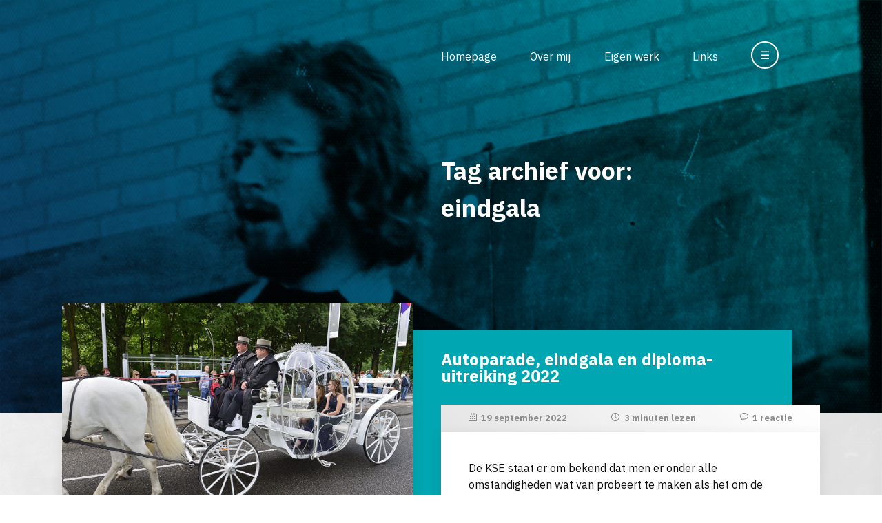

--- FILE ---
content_type: text/html; charset=UTF-8
request_url: https://www.sjaakjansen.nl/tag/eindgala/
body_size: 8789
content:
<!DOCTYPE html>
<html lang="nl_NL" style="margin-top: 0 !important;">

<head>
	<meta charset="utf-8">
	<title>
        Tag archief voor:   eindgala - Meer dan 40 jaar tekenonderwijs…    </title>
	<meta name="author" content="Sjaak Jansen">
	<meta name="description" content="Een verzameling van archiefmateriaal voor iedereen die wil weten wat er nou eigenlijk bij tekenen te leren valt en hoe het er in de les aan toe gaat.">
	<meta name="viewport" content="width=device-width, initial-scale=1.0">
    <link href="https://fonts.googleapis.com/css2?family=IBM+Plex+Sans:ital,wght@0,200;0,400;0,700;1,200;1,400;1,700&display=swap" rel="stylesheet">
	<link rel="stylesheet" href="https://www.sjaakjansen.nl/wp-content/themes/sjaakjansen/style.css">
	<!--[if IE]>
		<link rel="stylesheet" type="text/css" href="https://www.sjaakjansen.nl/wp-content/themes/sjaakjansen/ie.css" />
	<![endif]-->
	<link rel="icon" type="image/x-icon" href="favicon.ico"/>
    <script src="https://ajax.googleapis.com/ajax/libs/jquery/3.4.1/jquery.min.js"></script>
    <meta name='robots' content='max-image-preview:large' />
<link rel="alternate" type="application/rss+xml" title="Meer dan 40 jaar tekenonderwijs… &raquo; eindgala tag feed" href="https://www.sjaakjansen.nl/tag/eindgala/feed/" />
<style id='wp-img-auto-sizes-contain-inline-css' type='text/css'>
img:is([sizes=auto i],[sizes^="auto," i]){contain-intrinsic-size:3000px 1500px}
/*# sourceURL=wp-img-auto-sizes-contain-inline-css */
</style>
<style id='wp-emoji-styles-inline-css' type='text/css'>

	img.wp-smiley, img.emoji {
		display: inline !important;
		border: none !important;
		box-shadow: none !important;
		height: 1em !important;
		width: 1em !important;
		margin: 0 0.07em !important;
		vertical-align: -0.1em !important;
		background: none !important;
		padding: 0 !important;
	}
/*# sourceURL=wp-emoji-styles-inline-css */
</style>
<style id='wp-block-library-inline-css' type='text/css'>
:root{--wp-block-synced-color:#7a00df;--wp-block-synced-color--rgb:122,0,223;--wp-bound-block-color:var(--wp-block-synced-color);--wp-editor-canvas-background:#ddd;--wp-admin-theme-color:#007cba;--wp-admin-theme-color--rgb:0,124,186;--wp-admin-theme-color-darker-10:#006ba1;--wp-admin-theme-color-darker-10--rgb:0,107,160.5;--wp-admin-theme-color-darker-20:#005a87;--wp-admin-theme-color-darker-20--rgb:0,90,135;--wp-admin-border-width-focus:2px}@media (min-resolution:192dpi){:root{--wp-admin-border-width-focus:1.5px}}.wp-element-button{cursor:pointer}:root .has-very-light-gray-background-color{background-color:#eee}:root .has-very-dark-gray-background-color{background-color:#313131}:root .has-very-light-gray-color{color:#eee}:root .has-very-dark-gray-color{color:#313131}:root .has-vivid-green-cyan-to-vivid-cyan-blue-gradient-background{background:linear-gradient(135deg,#00d084,#0693e3)}:root .has-purple-crush-gradient-background{background:linear-gradient(135deg,#34e2e4,#4721fb 50%,#ab1dfe)}:root .has-hazy-dawn-gradient-background{background:linear-gradient(135deg,#faaca8,#dad0ec)}:root .has-subdued-olive-gradient-background{background:linear-gradient(135deg,#fafae1,#67a671)}:root .has-atomic-cream-gradient-background{background:linear-gradient(135deg,#fdd79a,#004a59)}:root .has-nightshade-gradient-background{background:linear-gradient(135deg,#330968,#31cdcf)}:root .has-midnight-gradient-background{background:linear-gradient(135deg,#020381,#2874fc)}:root{--wp--preset--font-size--normal:16px;--wp--preset--font-size--huge:42px}.has-regular-font-size{font-size:1em}.has-larger-font-size{font-size:2.625em}.has-normal-font-size{font-size:var(--wp--preset--font-size--normal)}.has-huge-font-size{font-size:var(--wp--preset--font-size--huge)}.has-text-align-center{text-align:center}.has-text-align-left{text-align:left}.has-text-align-right{text-align:right}.has-fit-text{white-space:nowrap!important}#end-resizable-editor-section{display:none}.aligncenter{clear:both}.items-justified-left{justify-content:flex-start}.items-justified-center{justify-content:center}.items-justified-right{justify-content:flex-end}.items-justified-space-between{justify-content:space-between}.screen-reader-text{border:0;clip-path:inset(50%);height:1px;margin:-1px;overflow:hidden;padding:0;position:absolute;width:1px;word-wrap:normal!important}.screen-reader-text:focus{background-color:#ddd;clip-path:none;color:#444;display:block;font-size:1em;height:auto;left:5px;line-height:normal;padding:15px 23px 14px;text-decoration:none;top:5px;width:auto;z-index:100000}html :where(.has-border-color){border-style:solid}html :where([style*=border-top-color]){border-top-style:solid}html :where([style*=border-right-color]){border-right-style:solid}html :where([style*=border-bottom-color]){border-bottom-style:solid}html :where([style*=border-left-color]){border-left-style:solid}html :where([style*=border-width]){border-style:solid}html :where([style*=border-top-width]){border-top-style:solid}html :where([style*=border-right-width]){border-right-style:solid}html :where([style*=border-bottom-width]){border-bottom-style:solid}html :where([style*=border-left-width]){border-left-style:solid}html :where(img[class*=wp-image-]){height:auto;max-width:100%}:where(figure){margin:0 0 1em}html :where(.is-position-sticky){--wp-admin--admin-bar--position-offset:var(--wp-admin--admin-bar--height,0px)}@media screen and (max-width:600px){html :where(.is-position-sticky){--wp-admin--admin-bar--position-offset:0px}}

/*# sourceURL=wp-block-library-inline-css */
</style><style id='global-styles-inline-css' type='text/css'>
:root{--wp--preset--aspect-ratio--square: 1;--wp--preset--aspect-ratio--4-3: 4/3;--wp--preset--aspect-ratio--3-4: 3/4;--wp--preset--aspect-ratio--3-2: 3/2;--wp--preset--aspect-ratio--2-3: 2/3;--wp--preset--aspect-ratio--16-9: 16/9;--wp--preset--aspect-ratio--9-16: 9/16;--wp--preset--color--black: #000000;--wp--preset--color--cyan-bluish-gray: #abb8c3;--wp--preset--color--white: #ffffff;--wp--preset--color--pale-pink: #f78da7;--wp--preset--color--vivid-red: #cf2e2e;--wp--preset--color--luminous-vivid-orange: #ff6900;--wp--preset--color--luminous-vivid-amber: #fcb900;--wp--preset--color--light-green-cyan: #7bdcb5;--wp--preset--color--vivid-green-cyan: #00d084;--wp--preset--color--pale-cyan-blue: #8ed1fc;--wp--preset--color--vivid-cyan-blue: #0693e3;--wp--preset--color--vivid-purple: #9b51e0;--wp--preset--gradient--vivid-cyan-blue-to-vivid-purple: linear-gradient(135deg,rgb(6,147,227) 0%,rgb(155,81,224) 100%);--wp--preset--gradient--light-green-cyan-to-vivid-green-cyan: linear-gradient(135deg,rgb(122,220,180) 0%,rgb(0,208,130) 100%);--wp--preset--gradient--luminous-vivid-amber-to-luminous-vivid-orange: linear-gradient(135deg,rgb(252,185,0) 0%,rgb(255,105,0) 100%);--wp--preset--gradient--luminous-vivid-orange-to-vivid-red: linear-gradient(135deg,rgb(255,105,0) 0%,rgb(207,46,46) 100%);--wp--preset--gradient--very-light-gray-to-cyan-bluish-gray: linear-gradient(135deg,rgb(238,238,238) 0%,rgb(169,184,195) 100%);--wp--preset--gradient--cool-to-warm-spectrum: linear-gradient(135deg,rgb(74,234,220) 0%,rgb(151,120,209) 20%,rgb(207,42,186) 40%,rgb(238,44,130) 60%,rgb(251,105,98) 80%,rgb(254,248,76) 100%);--wp--preset--gradient--blush-light-purple: linear-gradient(135deg,rgb(255,206,236) 0%,rgb(152,150,240) 100%);--wp--preset--gradient--blush-bordeaux: linear-gradient(135deg,rgb(254,205,165) 0%,rgb(254,45,45) 50%,rgb(107,0,62) 100%);--wp--preset--gradient--luminous-dusk: linear-gradient(135deg,rgb(255,203,112) 0%,rgb(199,81,192) 50%,rgb(65,88,208) 100%);--wp--preset--gradient--pale-ocean: linear-gradient(135deg,rgb(255,245,203) 0%,rgb(182,227,212) 50%,rgb(51,167,181) 100%);--wp--preset--gradient--electric-grass: linear-gradient(135deg,rgb(202,248,128) 0%,rgb(113,206,126) 100%);--wp--preset--gradient--midnight: linear-gradient(135deg,rgb(2,3,129) 0%,rgb(40,116,252) 100%);--wp--preset--font-size--small: 13px;--wp--preset--font-size--medium: 20px;--wp--preset--font-size--large: 36px;--wp--preset--font-size--x-large: 42px;--wp--preset--spacing--20: 0.44rem;--wp--preset--spacing--30: 0.67rem;--wp--preset--spacing--40: 1rem;--wp--preset--spacing--50: 1.5rem;--wp--preset--spacing--60: 2.25rem;--wp--preset--spacing--70: 3.38rem;--wp--preset--spacing--80: 5.06rem;--wp--preset--shadow--natural: 6px 6px 9px rgba(0, 0, 0, 0.2);--wp--preset--shadow--deep: 12px 12px 50px rgba(0, 0, 0, 0.4);--wp--preset--shadow--sharp: 6px 6px 0px rgba(0, 0, 0, 0.2);--wp--preset--shadow--outlined: 6px 6px 0px -3px rgb(255, 255, 255), 6px 6px rgb(0, 0, 0);--wp--preset--shadow--crisp: 6px 6px 0px rgb(0, 0, 0);}:where(.is-layout-flex){gap: 0.5em;}:where(.is-layout-grid){gap: 0.5em;}body .is-layout-flex{display: flex;}.is-layout-flex{flex-wrap: wrap;align-items: center;}.is-layout-flex > :is(*, div){margin: 0;}body .is-layout-grid{display: grid;}.is-layout-grid > :is(*, div){margin: 0;}:where(.wp-block-columns.is-layout-flex){gap: 2em;}:where(.wp-block-columns.is-layout-grid){gap: 2em;}:where(.wp-block-post-template.is-layout-flex){gap: 1.25em;}:where(.wp-block-post-template.is-layout-grid){gap: 1.25em;}.has-black-color{color: var(--wp--preset--color--black) !important;}.has-cyan-bluish-gray-color{color: var(--wp--preset--color--cyan-bluish-gray) !important;}.has-white-color{color: var(--wp--preset--color--white) !important;}.has-pale-pink-color{color: var(--wp--preset--color--pale-pink) !important;}.has-vivid-red-color{color: var(--wp--preset--color--vivid-red) !important;}.has-luminous-vivid-orange-color{color: var(--wp--preset--color--luminous-vivid-orange) !important;}.has-luminous-vivid-amber-color{color: var(--wp--preset--color--luminous-vivid-amber) !important;}.has-light-green-cyan-color{color: var(--wp--preset--color--light-green-cyan) !important;}.has-vivid-green-cyan-color{color: var(--wp--preset--color--vivid-green-cyan) !important;}.has-pale-cyan-blue-color{color: var(--wp--preset--color--pale-cyan-blue) !important;}.has-vivid-cyan-blue-color{color: var(--wp--preset--color--vivid-cyan-blue) !important;}.has-vivid-purple-color{color: var(--wp--preset--color--vivid-purple) !important;}.has-black-background-color{background-color: var(--wp--preset--color--black) !important;}.has-cyan-bluish-gray-background-color{background-color: var(--wp--preset--color--cyan-bluish-gray) !important;}.has-white-background-color{background-color: var(--wp--preset--color--white) !important;}.has-pale-pink-background-color{background-color: var(--wp--preset--color--pale-pink) !important;}.has-vivid-red-background-color{background-color: var(--wp--preset--color--vivid-red) !important;}.has-luminous-vivid-orange-background-color{background-color: var(--wp--preset--color--luminous-vivid-orange) !important;}.has-luminous-vivid-amber-background-color{background-color: var(--wp--preset--color--luminous-vivid-amber) !important;}.has-light-green-cyan-background-color{background-color: var(--wp--preset--color--light-green-cyan) !important;}.has-vivid-green-cyan-background-color{background-color: var(--wp--preset--color--vivid-green-cyan) !important;}.has-pale-cyan-blue-background-color{background-color: var(--wp--preset--color--pale-cyan-blue) !important;}.has-vivid-cyan-blue-background-color{background-color: var(--wp--preset--color--vivid-cyan-blue) !important;}.has-vivid-purple-background-color{background-color: var(--wp--preset--color--vivid-purple) !important;}.has-black-border-color{border-color: var(--wp--preset--color--black) !important;}.has-cyan-bluish-gray-border-color{border-color: var(--wp--preset--color--cyan-bluish-gray) !important;}.has-white-border-color{border-color: var(--wp--preset--color--white) !important;}.has-pale-pink-border-color{border-color: var(--wp--preset--color--pale-pink) !important;}.has-vivid-red-border-color{border-color: var(--wp--preset--color--vivid-red) !important;}.has-luminous-vivid-orange-border-color{border-color: var(--wp--preset--color--luminous-vivid-orange) !important;}.has-luminous-vivid-amber-border-color{border-color: var(--wp--preset--color--luminous-vivid-amber) !important;}.has-light-green-cyan-border-color{border-color: var(--wp--preset--color--light-green-cyan) !important;}.has-vivid-green-cyan-border-color{border-color: var(--wp--preset--color--vivid-green-cyan) !important;}.has-pale-cyan-blue-border-color{border-color: var(--wp--preset--color--pale-cyan-blue) !important;}.has-vivid-cyan-blue-border-color{border-color: var(--wp--preset--color--vivid-cyan-blue) !important;}.has-vivid-purple-border-color{border-color: var(--wp--preset--color--vivid-purple) !important;}.has-vivid-cyan-blue-to-vivid-purple-gradient-background{background: var(--wp--preset--gradient--vivid-cyan-blue-to-vivid-purple) !important;}.has-light-green-cyan-to-vivid-green-cyan-gradient-background{background: var(--wp--preset--gradient--light-green-cyan-to-vivid-green-cyan) !important;}.has-luminous-vivid-amber-to-luminous-vivid-orange-gradient-background{background: var(--wp--preset--gradient--luminous-vivid-amber-to-luminous-vivid-orange) !important;}.has-luminous-vivid-orange-to-vivid-red-gradient-background{background: var(--wp--preset--gradient--luminous-vivid-orange-to-vivid-red) !important;}.has-very-light-gray-to-cyan-bluish-gray-gradient-background{background: var(--wp--preset--gradient--very-light-gray-to-cyan-bluish-gray) !important;}.has-cool-to-warm-spectrum-gradient-background{background: var(--wp--preset--gradient--cool-to-warm-spectrum) !important;}.has-blush-light-purple-gradient-background{background: var(--wp--preset--gradient--blush-light-purple) !important;}.has-blush-bordeaux-gradient-background{background: var(--wp--preset--gradient--blush-bordeaux) !important;}.has-luminous-dusk-gradient-background{background: var(--wp--preset--gradient--luminous-dusk) !important;}.has-pale-ocean-gradient-background{background: var(--wp--preset--gradient--pale-ocean) !important;}.has-electric-grass-gradient-background{background: var(--wp--preset--gradient--electric-grass) !important;}.has-midnight-gradient-background{background: var(--wp--preset--gradient--midnight) !important;}.has-small-font-size{font-size: var(--wp--preset--font-size--small) !important;}.has-medium-font-size{font-size: var(--wp--preset--font-size--medium) !important;}.has-large-font-size{font-size: var(--wp--preset--font-size--large) !important;}.has-x-large-font-size{font-size: var(--wp--preset--font-size--x-large) !important;}
/*# sourceURL=global-styles-inline-css */
</style>

<style id='classic-theme-styles-inline-css' type='text/css'>
/*! This file is auto-generated */
.wp-block-button__link{color:#fff;background-color:#32373c;border-radius:9999px;box-shadow:none;text-decoration:none;padding:calc(.667em + 2px) calc(1.333em + 2px);font-size:1.125em}.wp-block-file__button{background:#32373c;color:#fff;text-decoration:none}
/*# sourceURL=/wp-includes/css/classic-themes.min.css */
</style>

<!-- OG: 3.3.8 -->
<meta property="og:type" content="website"><meta property="og:locale" content="nl_NL"><meta property="og:site_name" content="Meer dan 40 jaar tekenonderwijs…"><meta property="og:url" content="https://www.sjaakjansen.nl/tag/eindgala/"><meta property="og:title" content="eindgala &#8211; Meer dan 40 jaar tekenonderwijs…">

<meta property="twitter:partner" content="ogwp"><meta property="twitter:title" content="eindgala &#8211; Meer dan 40 jaar tekenonderwijs…"><meta property="twitter:url" content="https://www.sjaakjansen.nl/tag/eindgala/">
<meta itemprop="name" content="eindgala &#8211; Meer dan 40 jaar tekenonderwijs…">
<!-- /OG -->

<link rel="https://api.w.org/" href="https://www.sjaakjansen.nl/wp-json/" /><link rel="alternate" title="JSON" type="application/json" href="https://www.sjaakjansen.nl/wp-json/wp/v2/tags/4097" /></head>

<body data-rsssl=1>
	<header>
        <div id="PageBackground"><img src="https://www.sjaakjansen.nl/wp-content/themes/sjaakjansen/images/sjaakjansen-background.png" /></div>
        
        <div id="Header">
            <nav>
                <ul id="MainNavigation">
                    <li><a href="/" title="Homepage">Homepage</a></li>
                    <li><a href="/over-mij/" title="Over mij">Over mij</a></li>
                    <li><a href="/eigen-werk/" title="Eigen werk">Eigen werk</a></li>
                    <li><a href="/links/" title="Links">Links</a></li>
                    <li><a title="Zoeken en bladeren" id="MainNavigationExpand"><span id="MainNavigationExpandOpen" class="MainNavigationExpansionToggle">&#x2630;</span><span id="MainNavigationExpandClose" style="display: none;" class="MainNavigationExpansionToggle">&#x2715;</span></a>
                    </li>
                </ul>
            </nav>
        </div>
        <div id="HeaderBackground"></div>
    </header>
    <div id="Wrapper">
        <section>
            <div id="PageHead">
                <div id="PageHeadInfo" class="MainNavigationExpansionToggle">
                    <h1 id="HomeTitle">
                        Tag archief voor:<br>  eindgala                    </h1>
                </div>
                
                <div id="PageHeadExpanded" style="display: none;" class="MainNavigationExpansionToggle">
                    <div id="ExpandedArchives">
                        <div id="ArchiveDate">
                            <h4>Archief op datum</h4>
                            <select name="archive-dropdown" onChange='document.location.href=this.options[this.selectedIndex].value;'>
                                <option value="" disabled selected>Maand selecteren</option>
                                	<option value='https://www.sjaakjansen.nl/2026/01/'> januari 2026 &nbsp;(3)</option>
	<option value='https://www.sjaakjansen.nl/2025/12/'> december 2025 &nbsp;(3)</option>
	<option value='https://www.sjaakjansen.nl/2025/11/'> november 2025 &nbsp;(4)</option>
	<option value='https://www.sjaakjansen.nl/2025/10/'> oktober 2025 &nbsp;(5)</option>
	<option value='https://www.sjaakjansen.nl/2025/09/'> september 2025 &nbsp;(5)</option>
	<option value='https://www.sjaakjansen.nl/2025/08/'> augustus 2025 &nbsp;(2)</option>
	<option value='https://www.sjaakjansen.nl/2025/06/'> juni 2025 &nbsp;(6)</option>
	<option value='https://www.sjaakjansen.nl/2025/05/'> mei 2025 &nbsp;(4)</option>
	<option value='https://www.sjaakjansen.nl/2025/04/'> april 2025 &nbsp;(3)</option>
	<option value='https://www.sjaakjansen.nl/2025/03/'> maart 2025 &nbsp;(4)</option>
	<option value='https://www.sjaakjansen.nl/2025/02/'> februari 2025 &nbsp;(4)</option>
	<option value='https://www.sjaakjansen.nl/2025/01/'> januari 2025 &nbsp;(4)</option>
	<option value='https://www.sjaakjansen.nl/2024/12/'> december 2024 &nbsp;(3)</option>
	<option value='https://www.sjaakjansen.nl/2024/11/'> november 2024 &nbsp;(4)</option>
	<option value='https://www.sjaakjansen.nl/2024/10/'> oktober 2024 &nbsp;(3)</option>
	<option value='https://www.sjaakjansen.nl/2024/09/'> september 2024 &nbsp;(5)</option>
	<option value='https://www.sjaakjansen.nl/2024/08/'> augustus 2024 &nbsp;(2)</option>
	<option value='https://www.sjaakjansen.nl/2024/07/'> juli 2024 &nbsp;(1)</option>
	<option value='https://www.sjaakjansen.nl/2024/06/'> juni 2024 &nbsp;(4)</option>
	<option value='https://www.sjaakjansen.nl/2024/05/'> mei 2024 &nbsp;(4)</option>
	<option value='https://www.sjaakjansen.nl/2024/04/'> april 2024 &nbsp;(5)</option>
	<option value='https://www.sjaakjansen.nl/2024/03/'> maart 2024 &nbsp;(4)</option>
	<option value='https://www.sjaakjansen.nl/2024/02/'> februari 2024 &nbsp;(3)</option>
	<option value='https://www.sjaakjansen.nl/2024/01/'> januari 2024 &nbsp;(4)</option>
	<option value='https://www.sjaakjansen.nl/2023/12/'> december 2023 &nbsp;(3)</option>
	<option value='https://www.sjaakjansen.nl/2023/11/'> november 2023 &nbsp;(4)</option>
	<option value='https://www.sjaakjansen.nl/2023/10/'> oktober 2023 &nbsp;(5)</option>
	<option value='https://www.sjaakjansen.nl/2023/09/'> september 2023 &nbsp;(4)</option>
	<option value='https://www.sjaakjansen.nl/2023/08/'> augustus 2023 &nbsp;(1)</option>
	<option value='https://www.sjaakjansen.nl/2023/07/'> juli 2023 &nbsp;(3)</option>
	<option value='https://www.sjaakjansen.nl/2023/06/'> juni 2023 &nbsp;(4)</option>
	<option value='https://www.sjaakjansen.nl/2023/05/'> mei 2023 &nbsp;(5)</option>
	<option value='https://www.sjaakjansen.nl/2023/04/'> april 2023 &nbsp;(4)</option>
	<option value='https://www.sjaakjansen.nl/2023/03/'> maart 2023 &nbsp;(6)</option>
	<option value='https://www.sjaakjansen.nl/2023/02/'> februari 2023 &nbsp;(3)</option>
	<option value='https://www.sjaakjansen.nl/2023/01/'> januari 2023 &nbsp;(4)</option>
	<option value='https://www.sjaakjansen.nl/2022/12/'> december 2022 &nbsp;(4)</option>
	<option value='https://www.sjaakjansen.nl/2022/11/'> november 2022 &nbsp;(4)</option>
	<option value='https://www.sjaakjansen.nl/2022/10/'> oktober 2022 &nbsp;(5)</option>
	<option value='https://www.sjaakjansen.nl/2022/09/'> september 2022 &nbsp;(4)</option>
	<option value='https://www.sjaakjansen.nl/2022/07/'> juli 2022 &nbsp;(4)</option>
	<option value='https://www.sjaakjansen.nl/2022/06/'> juni 2022 &nbsp;(5)</option>
	<option value='https://www.sjaakjansen.nl/2022/05/'> mei 2022 &nbsp;(4)</option>
	<option value='https://www.sjaakjansen.nl/2022/04/'> april 2022 &nbsp;(6)</option>
	<option value='https://www.sjaakjansen.nl/2022/03/'> maart 2022 &nbsp;(4)</option>
	<option value='https://www.sjaakjansen.nl/2022/02/'> februari 2022 &nbsp;(4)</option>
	<option value='https://www.sjaakjansen.nl/2022/01/'> januari 2022 &nbsp;(5)</option>
	<option value='https://www.sjaakjansen.nl/2021/12/'> december 2021 &nbsp;(6)</option>
	<option value='https://www.sjaakjansen.nl/2021/11/'> november 2021 &nbsp;(7)</option>
	<option value='https://www.sjaakjansen.nl/2021/10/'> oktober 2021 &nbsp;(6)</option>
	<option value='https://www.sjaakjansen.nl/2021/09/'> september 2021 &nbsp;(6)</option>
	<option value='https://www.sjaakjansen.nl/2021/07/'> juli 2021 &nbsp;(9)</option>
	<option value='https://www.sjaakjansen.nl/2021/06/'> juni 2021 &nbsp;(9)</option>
	<option value='https://www.sjaakjansen.nl/2021/05/'> mei 2021 &nbsp;(6)</option>
	<option value='https://www.sjaakjansen.nl/2021/04/'> april 2021 &nbsp;(7)</option>
	<option value='https://www.sjaakjansen.nl/2021/03/'> maart 2021 &nbsp;(7)</option>
	<option value='https://www.sjaakjansen.nl/2021/02/'> februari 2021 &nbsp;(5)</option>
	<option value='https://www.sjaakjansen.nl/2021/01/'> januari 2021 &nbsp;(6)</option>
	<option value='https://www.sjaakjansen.nl/2020/12/'> december 2020 &nbsp;(4)</option>
	<option value='https://www.sjaakjansen.nl/2020/11/'> november 2020 &nbsp;(6)</option>
	<option value='https://www.sjaakjansen.nl/2020/10/'> oktober 2020 &nbsp;(6)</option>
	<option value='https://www.sjaakjansen.nl/2020/09/'> september 2020 &nbsp;(9)</option>
	<option value='https://www.sjaakjansen.nl/2020/08/'> augustus 2020 &nbsp;(2)</option>
	<option value='https://www.sjaakjansen.nl/2020/07/'> juli 2020 &nbsp;(4)</option>
	<option value='https://www.sjaakjansen.nl/2020/06/'> juni 2020 &nbsp;(10)</option>
	<option value='https://www.sjaakjansen.nl/2020/05/'> mei 2020 &nbsp;(7)</option>
	<option value='https://www.sjaakjansen.nl/2020/04/'> april 2020 &nbsp;(5)</option>
	<option value='https://www.sjaakjansen.nl/2020/03/'> maart 2020 &nbsp;(9)</option>
	<option value='https://www.sjaakjansen.nl/2020/02/'> februari 2020 &nbsp;(6)</option>
	<option value='https://www.sjaakjansen.nl/2020/01/'> januari 2020 &nbsp;(7)</option>
	<option value='https://www.sjaakjansen.nl/2019/12/'> december 2019 &nbsp;(4)</option>
	<option value='https://www.sjaakjansen.nl/2019/11/'> november 2019 &nbsp;(5)</option>
	<option value='https://www.sjaakjansen.nl/2019/10/'> oktober 2019 &nbsp;(5)</option>
	<option value='https://www.sjaakjansen.nl/2019/09/'> september 2019 &nbsp;(7)</option>
	<option value='https://www.sjaakjansen.nl/2019/08/'> augustus 2019 &nbsp;(4)</option>
	<option value='https://www.sjaakjansen.nl/2019/07/'> juli 2019 &nbsp;(2)</option>
	<option value='https://www.sjaakjansen.nl/2019/06/'> juni 2019 &nbsp;(8)</option>
	<option value='https://www.sjaakjansen.nl/2019/05/'> mei 2019 &nbsp;(6)</option>
	<option value='https://www.sjaakjansen.nl/2019/04/'> april 2019 &nbsp;(6)</option>
	<option value='https://www.sjaakjansen.nl/2019/03/'> maart 2019 &nbsp;(6)</option>
	<option value='https://www.sjaakjansen.nl/2019/02/'> februari 2019 &nbsp;(6)</option>
	<option value='https://www.sjaakjansen.nl/2019/01/'> januari 2019 &nbsp;(8)</option>
	<option value='https://www.sjaakjansen.nl/2018/12/'> december 2018 &nbsp;(4)</option>
	<option value='https://www.sjaakjansen.nl/2018/11/'> november 2018 &nbsp;(7)</option>
	<option value='https://www.sjaakjansen.nl/2018/10/'> oktober 2018 &nbsp;(4)</option>
	<option value='https://www.sjaakjansen.nl/2018/09/'> september 2018 &nbsp;(6)</option>
	<option value='https://www.sjaakjansen.nl/2018/08/'> augustus 2018 &nbsp;(4)</option>
	<option value='https://www.sjaakjansen.nl/2018/07/'> juli 2018 &nbsp;(2)</option>
	<option value='https://www.sjaakjansen.nl/2018/06/'> juni 2018 &nbsp;(8)</option>
	<option value='https://www.sjaakjansen.nl/2018/05/'> mei 2018 &nbsp;(7)</option>
	<option value='https://www.sjaakjansen.nl/2018/04/'> april 2018 &nbsp;(5)</option>
	<option value='https://www.sjaakjansen.nl/2018/03/'> maart 2018 &nbsp;(9)</option>
	<option value='https://www.sjaakjansen.nl/2018/02/'> februari 2018 &nbsp;(3)</option>
	<option value='https://www.sjaakjansen.nl/2018/01/'> januari 2018 &nbsp;(6)</option>
	<option value='https://www.sjaakjansen.nl/2017/12/'> december 2017 &nbsp;(4)</option>
	<option value='https://www.sjaakjansen.nl/2017/11/'> november 2017 &nbsp;(6)</option>
	<option value='https://www.sjaakjansen.nl/2017/10/'> oktober 2017 &nbsp;(7)</option>
	<option value='https://www.sjaakjansen.nl/2017/09/'> september 2017 &nbsp;(7)</option>
	<option value='https://www.sjaakjansen.nl/2017/08/'> augustus 2017 &nbsp;(1)</option>
	<option value='https://www.sjaakjansen.nl/2017/07/'> juli 2017 &nbsp;(3)</option>
	<option value='https://www.sjaakjansen.nl/2017/06/'> juni 2017 &nbsp;(7)</option>
	<option value='https://www.sjaakjansen.nl/2017/05/'> mei 2017 &nbsp;(6)</option>
	<option value='https://www.sjaakjansen.nl/2017/04/'> april 2017 &nbsp;(4)</option>
	<option value='https://www.sjaakjansen.nl/2017/03/'> maart 2017 &nbsp;(7)</option>
	<option value='https://www.sjaakjansen.nl/2017/02/'> februari 2017 &nbsp;(6)</option>
	<option value='https://www.sjaakjansen.nl/2017/01/'> januari 2017 &nbsp;(6)</option>
	<option value='https://www.sjaakjansen.nl/2016/12/'> december 2016 &nbsp;(4)</option>
	<option value='https://www.sjaakjansen.nl/2016/11/'> november 2016 &nbsp;(8)</option>
	<option value='https://www.sjaakjansen.nl/2016/10/'> oktober 2016 &nbsp;(6)</option>
	<option value='https://www.sjaakjansen.nl/2016/09/'> september 2016 &nbsp;(6)</option>
	<option value='https://www.sjaakjansen.nl/2016/07/'> juli 2016 &nbsp;(4)</option>
	<option value='https://www.sjaakjansen.nl/2016/06/'> juni 2016 &nbsp;(8)</option>
	<option value='https://www.sjaakjansen.nl/2016/05/'> mei 2016 &nbsp;(6)</option>
	<option value='https://www.sjaakjansen.nl/2016/04/'> april 2016 &nbsp;(8)</option>
	<option value='https://www.sjaakjansen.nl/2016/03/'> maart 2016 &nbsp;(9)</option>
	<option value='https://www.sjaakjansen.nl/2016/02/'> februari 2016 &nbsp;(6)</option>
	<option value='https://www.sjaakjansen.nl/2016/01/'> januari 2016 &nbsp;(8)</option>
	<option value='https://www.sjaakjansen.nl/2015/12/'> december 2015 &nbsp;(5)</option>
	<option value='https://www.sjaakjansen.nl/2015/11/'> november 2015 &nbsp;(8)</option>
	<option value='https://www.sjaakjansen.nl/2015/10/'> oktober 2015 &nbsp;(5)</option>
	<option value='https://www.sjaakjansen.nl/2015/09/'> september 2015 &nbsp;(7)</option>
	<option value='https://www.sjaakjansen.nl/2015/08/'> augustus 2015 &nbsp;(1)</option>
	<option value='https://www.sjaakjansen.nl/2015/07/'> juli 2015 &nbsp;(3)</option>
	<option value='https://www.sjaakjansen.nl/2015/06/'> juni 2015 &nbsp;(6)</option>
	<option value='https://www.sjaakjansen.nl/2015/05/'> mei 2015 &nbsp;(5)</option>
	<option value='https://www.sjaakjansen.nl/2015/04/'> april 2015 &nbsp;(6)</option>
	<option value='https://www.sjaakjansen.nl/2015/03/'> maart 2015 &nbsp;(7)</option>
	<option value='https://www.sjaakjansen.nl/2015/02/'> februari 2015 &nbsp;(6)</option>
	<option value='https://www.sjaakjansen.nl/2015/01/'> januari 2015 &nbsp;(6)</option>
	<option value='https://www.sjaakjansen.nl/2014/12/'> december 2014 &nbsp;(5)</option>
	<option value='https://www.sjaakjansen.nl/2014/11/'> november 2014 &nbsp;(7)</option>
	<option value='https://www.sjaakjansen.nl/2014/10/'> oktober 2014 &nbsp;(7)</option>
	<option value='https://www.sjaakjansen.nl/2014/09/'> september 2014 &nbsp;(7)</option>
	<option value='https://www.sjaakjansen.nl/2014/08/'> augustus 2014 &nbsp;(2)</option>
	<option value='https://www.sjaakjansen.nl/2014/07/'> juli 2014 &nbsp;(3)</option>
	<option value='https://www.sjaakjansen.nl/2014/06/'> juni 2014 &nbsp;(8)</option>
	<option value='https://www.sjaakjansen.nl/2014/05/'> mei 2014 &nbsp;(6)</option>
	<option value='https://www.sjaakjansen.nl/2014/04/'> april 2014 &nbsp;(7)</option>
	<option value='https://www.sjaakjansen.nl/2014/03/'> maart 2014 &nbsp;(6)</option>
	<option value='https://www.sjaakjansen.nl/2014/02/'> februari 2014 &nbsp;(7)</option>
	<option value='https://www.sjaakjansen.nl/2014/01/'> januari 2014 &nbsp;(7)</option>
	<option value='https://www.sjaakjansen.nl/2013/12/'> december 2013 &nbsp;(5)</option>
	<option value='https://www.sjaakjansen.nl/2013/11/'> november 2013 &nbsp;(8)</option>
	<option value='https://www.sjaakjansen.nl/2013/10/'> oktober 2013 &nbsp;(8)</option>
	<option value='https://www.sjaakjansen.nl/2013/09/'> september 2013 &nbsp;(8)</option>
	<option value='https://www.sjaakjansen.nl/2013/08/'> augustus 2013 &nbsp;(4)</option>
	<option value='https://www.sjaakjansen.nl/2013/06/'> juni 2013 &nbsp;(8)</option>
	<option value='https://www.sjaakjansen.nl/2013/05/'> mei 2013 &nbsp;(9)</option>
	<option value='https://www.sjaakjansen.nl/2013/04/'> april 2013 &nbsp;(8)</option>
	<option value='https://www.sjaakjansen.nl/2013/03/'> maart 2013 &nbsp;(8)</option>
	<option value='https://www.sjaakjansen.nl/2013/02/'> februari 2013 &nbsp;(8)</option>
	<option value='https://www.sjaakjansen.nl/2013/01/'> januari 2013 &nbsp;(7)</option>
	<option value='https://www.sjaakjansen.nl/2012/12/'> december 2012 &nbsp;(9)</option>
	<option value='https://www.sjaakjansen.nl/2012/11/'> november 2012 &nbsp;(14)</option>
	<option value='https://www.sjaakjansen.nl/2012/10/'> oktober 2012 &nbsp;(23)</option>
                            </select>
                        </div>
                        <div id="ArchiveCategory">
                            <h4>Archief op categorie</h4>
                            <select  name='cat' id='cat' class='postform'>
	<option value='-1'>Categorie selecteren</option>
	<option class="level-0" value="1">Willekeurig&nbsp;&nbsp;(110)</option>
	<option class="level-0" value="3">CV&nbsp;&nbsp;(14)</option>
	<option class="level-0" value="4">Lessen&nbsp;&nbsp;(674)</option>
	<option class="level-1" value="5">&nbsp;&nbsp;&nbsp;Tekenen&nbsp;&nbsp;(580)</option>
	<option class="level-2" value="6">&nbsp;&nbsp;&nbsp;&nbsp;&nbsp;&nbsp;Opdrachten&nbsp;&nbsp;(389)</option>
	<option class="level-2" value="7">&nbsp;&nbsp;&nbsp;&nbsp;&nbsp;&nbsp;Projecten&nbsp;&nbsp;(138)</option>
	<option class="level-2" value="8">&nbsp;&nbsp;&nbsp;&nbsp;&nbsp;&nbsp;Exposities&nbsp;&nbsp;(87)</option>
	<option class="level-2" value="9">&nbsp;&nbsp;&nbsp;&nbsp;&nbsp;&nbsp;Wedstrijden&nbsp;&nbsp;(26)</option>
	<option class="level-2" value="10">&nbsp;&nbsp;&nbsp;&nbsp;&nbsp;&nbsp;Excursies&nbsp;&nbsp;(12)</option>
	<option class="level-2" value="11">&nbsp;&nbsp;&nbsp;&nbsp;&nbsp;&nbsp;Publicaties&nbsp;&nbsp;(75)</option>
	<option class="level-2" value="55">&nbsp;&nbsp;&nbsp;&nbsp;&nbsp;&nbsp;Toneel&nbsp;&nbsp;(27)</option>
	<option class="level-1" value="12">&nbsp;&nbsp;&nbsp;CKV&nbsp;&nbsp;(44)</option>
	<option class="level-2" value="13">&nbsp;&nbsp;&nbsp;&nbsp;&nbsp;&nbsp;Opdrachten&nbsp;&nbsp;(24)</option>
	<option class="level-2" value="14">&nbsp;&nbsp;&nbsp;&nbsp;&nbsp;&nbsp;Projecten&nbsp;&nbsp;(13)</option>
	<option class="level-2" value="15">&nbsp;&nbsp;&nbsp;&nbsp;&nbsp;&nbsp;Wedstrijden&nbsp;&nbsp;(4)</option>
	<option class="level-1" value="16">&nbsp;&nbsp;&nbsp;Media educatie/cps&nbsp;&nbsp;(155)</option>
	<option class="level-2" value="17">&nbsp;&nbsp;&nbsp;&nbsp;&nbsp;&nbsp;Leerplan&nbsp;&nbsp;(14)</option>
	<option class="level-2" value="18">&nbsp;&nbsp;&nbsp;&nbsp;&nbsp;&nbsp;Opdrachten&nbsp;&nbsp;(40)</option>
	<option class="level-2" value="19">&nbsp;&nbsp;&nbsp;&nbsp;&nbsp;&nbsp;Wedstrijden&nbsp;&nbsp;(19)</option>
	<option class="level-2" value="20">&nbsp;&nbsp;&nbsp;&nbsp;&nbsp;&nbsp;Samenwerkingsverbanden&nbsp;&nbsp;(70)</option>
	<option class="level-2" value="21">&nbsp;&nbsp;&nbsp;&nbsp;&nbsp;&nbsp;Videoconferenties&nbsp;&nbsp;(4)</option>
	<option class="level-2" value="22">&nbsp;&nbsp;&nbsp;&nbsp;&nbsp;&nbsp;Projecten&nbsp;&nbsp;(49)</option>
	<option class="level-2" value="23">&nbsp;&nbsp;&nbsp;&nbsp;&nbsp;&nbsp;Publicaties&nbsp;&nbsp;(20)</option>
	<option class="level-0" value="24">Buitenschoolse activiteiten&nbsp;&nbsp;(446)</option>
	<option class="level-1" value="25">&nbsp;&nbsp;&nbsp;Projecten&nbsp;&nbsp;(225)</option>
	<option class="level-1" value="26">&nbsp;&nbsp;&nbsp;Wedstrijden&nbsp;&nbsp;(48)</option>
	<option class="level-1" value="27">&nbsp;&nbsp;&nbsp;Publicaties&nbsp;&nbsp;(85)</option>
	<option class="level-0" value="4878">Examens&nbsp;&nbsp;(1)</option>
</select>
                            <script type="text/javascript">
                                <!--
                                var dropdown = document.getElementById("cat");
                                function onCatChange() {
                                    if ( dropdown.options[dropdown.selectedIndex].value > 0 ) {
                                        location.href = "https://www.sjaakjansen.nl/?cat="+dropdown.options[dropdown.selectedIndex].value;
                                    }
                                }
                                dropdown.onchange = onCatChange;
                                -->
                            </script>
                        </div>
                    </div>
                    <div id="ExpandedSearch">
                        <h4>Zoeken in alle artikelen</h4>
                        <form id="ExpandedSearchForm" method="get" action="/index.php">
                            <input type="text" placeholder="Typ hier uw zoekopdracht…" id="SearchField" name="s" /><button type="submit" id="SearchButton"><img src="https://www.sjaakjansen.nl/wp-content/themes/sjaakjansen/images/magnifier.svg" class="Magnifier" /></button>
                        </form>
                    </div>
                </div>            </div>
        </section>
    
        <main>
            <div id="Articles">
                                <article>
                    <div class="Article" id="post-25215">
                        <div class="ArticleImage">
                            <a href="https://www.sjaakjansen.nl/2022/09/19/autoparade-eindgala-en-diploma-uitreiking-2022/" title="“Autoparade, eindgala en diploma-uitreiking 2022” verder lezen...”" class="ArticleImageLink">
                                <div class="ArticleImageWrap">
                                <img width="1200" height="799" src="https://www.sjaakjansen.nl/wp-content/uploads/2022/08/2.jpg" class="attachment-post-thumbnail size-post-thumbnail wp-post-image" alt="1" decoding="async" srcset="https://www.sjaakjansen.nl/wp-content/uploads/2022/08/2.jpg 1200w, https://www.sjaakjansen.nl/wp-content/uploads/2022/08/2-300x200.jpg 300w, https://www.sjaakjansen.nl/wp-content/uploads/2022/08/2-1024x682.jpg 1024w, https://www.sjaakjansen.nl/wp-content/uploads/2022/08/2-768x511.jpg 768w" sizes="(max-width: 1200px) 100vw, 1200px" />                                </div>
                            </a>
                        </div>
                        <div class="ArticleContent">
                            <div class="ArticleTitle">
                                <h2>Autoparade, eindgala en diploma-uitreiking 2022</h2>
                            </div>
                            <ul class="ArticleMeta">
                                <li class="Date">19 september 2022</li>
                                <li class="ReadingTime">3 minuten lezen</li>
                                <li class="Comments"><a href="https://www.sjaakjansen.nl/2022/09/19/autoparade-eindgala-en-diploma-uitreiking-2022/#comments" title="Reacties">1 reactie</a></li>
                            </ul>
                            <div class="ArticleText">
                                <p>De KSE staat er om bekend dat men er onder alle omstandigheden wat van probeert te maken als het om de leerlingen gaat. Dat gold de afgelopen coronajaren zeker voor alle activiteiten rond de examenuitslag en de diploma-uitreiking.  <a href="https://www.sjaakjansen.nl/2022/09/19/autoparade-eindgala-en-diploma-uitreiking-2022/#more-25215" class="more-link"><span aria-label="Meer lezen over Autoparade, eindgala en diploma-uitreiking 2022">(meer&hellip;)</span></a></p>
                                <a href="https://www.sjaakjansen.nl/2022/09/19/autoparade-eindgala-en-diploma-uitreiking-2022/" title="“Autoparade, eindgala en diploma-uitreiking 2022” verder lezen..." class="ReadMore"><span>Verder lezen</span> <img src="https://www.sjaakjansen.nl/wp-content/themes/sjaakjansen/images/arrow-right.svg" class="Arrow" /></a>
                            </div>
                        </div>
                    </div>
                </article>
                                            </div>
        </main>
        
        <nav>
            <div id="PageNavigation">
                				<div id="PageNavPrev"></div>
            </div>
        </nav>
    </div>


    <footer>
        <div id="FooterWrap">
            <div id="Footer">
                <div id="FooterLeft">
                    <h4 id="FooterTitle">Meer dan 40&nbsp;jaar tekenonderwijs</h4>
                    <p id="FooterCopyright">Copyright &copy; 2026 Sjaak Jansen</p>
                    <p id="FooterBuiltInfo"><a href="https://www.yvettejolie.nl" target="_blank" rel="nofollow">Deze website is ontworpen en gebouwd door Yvette&nbsp;Jolie, een oud leerling van Sjaak Jansen.</a></p>
                </div>

                <div id="FooterCenter">
                    <div id="FooterCenterWrap">
                        <h4>Navigatie</h4>
                        <ul id="FooterNavigation">
                            <li><a href="https://www.sjaakjansen.nl" title="Homepage">Homepage</a></li>
                            <li><a href="https://www.sjaakjansen.nl/over-mij" title="Over mij">Over mij</a></li>
                            <li><a href="https://www.sjaakjansen.nl/eigen-werk" title="Eigen werk">Eigen werk</a></li>
                            <li><a href="https://www.sjaakjansen.nl/links" title="Links">Links</a></li>
                            <li><a href="#" title="Naar boven">Naar boven</a></li>
                        </ul>
                    </div>
                </div>

                <div id="FooterRight">
					                </div>
            </div>
        </div>
    </footer>
	
    <script type="text/javascript">
        $( "#MainNavigationExpand" ).click(function() {
            if (!$('.MainNavigationExpansionToggle').is(':animated')) { 
                $(".MainNavigationExpansionToggle:visible").fadeToggle(300)
                $(".MainNavigationExpansionToggle:hidden").delay(300).fadeToggle(300)
            }
        });
        $('.alignleft a').on('mouseover', function(){
            $(this).parent().addClass('ImageHover');
        }).on('mouseout', function(){
            $(this).parent().removeClass('ImageHover');
        })
        $( "#PageMetaToggle span" ).click(function() {
            if (!$('.MainNavigationExpansionToggle').is(':animated')) { 
                $("#PageMeta:visible").slideToggle(300)
                $("#PageMeta:hidden").delay(300).slideToggle(300)
                $("#PageMetaToggleOpen:visible").fadeToggle(300)
                $("#PageMetaToggleOpen:hidden").delay(300).fadeToggle(300)
                $("#PageMetaToggleClose:visible").fadeToggle(300)
                $("#PageMetaToggleClose:hidden").delay(300).fadeToggle(300)
            }
        });
    </script>

    <script type="speculationrules">
{"prefetch":[{"source":"document","where":{"and":[{"href_matches":"/*"},{"not":{"href_matches":["/wp-*.php","/wp-admin/*","/wp-content/uploads/*","/wp-content/*","/wp-content/plugins/*","/wp-content/themes/sjaakjansen/*","/*\\?(.+)"]}},{"not":{"selector_matches":"a[rel~=\"nofollow\"]"}},{"not":{"selector_matches":".no-prefetch, .no-prefetch a"}}]},"eagerness":"conservative"}]}
</script>
<script id="wp-emoji-settings" type="application/json">
{"baseUrl":"https://s.w.org/images/core/emoji/17.0.2/72x72/","ext":".png","svgUrl":"https://s.w.org/images/core/emoji/17.0.2/svg/","svgExt":".svg","source":{"concatemoji":"https://www.sjaakjansen.nl/wp-includes/js/wp-emoji-release.min.js?ver=4eafda028497b2e8473426ae6494e485"}}
</script>
<script type="module">
/* <![CDATA[ */
/*! This file is auto-generated */
const a=JSON.parse(document.getElementById("wp-emoji-settings").textContent),o=(window._wpemojiSettings=a,"wpEmojiSettingsSupports"),s=["flag","emoji"];function i(e){try{var t={supportTests:e,timestamp:(new Date).valueOf()};sessionStorage.setItem(o,JSON.stringify(t))}catch(e){}}function c(e,t,n){e.clearRect(0,0,e.canvas.width,e.canvas.height),e.fillText(t,0,0);t=new Uint32Array(e.getImageData(0,0,e.canvas.width,e.canvas.height).data);e.clearRect(0,0,e.canvas.width,e.canvas.height),e.fillText(n,0,0);const a=new Uint32Array(e.getImageData(0,0,e.canvas.width,e.canvas.height).data);return t.every((e,t)=>e===a[t])}function p(e,t){e.clearRect(0,0,e.canvas.width,e.canvas.height),e.fillText(t,0,0);var n=e.getImageData(16,16,1,1);for(let e=0;e<n.data.length;e++)if(0!==n.data[e])return!1;return!0}function u(e,t,n,a){switch(t){case"flag":return n(e,"\ud83c\udff3\ufe0f\u200d\u26a7\ufe0f","\ud83c\udff3\ufe0f\u200b\u26a7\ufe0f")?!1:!n(e,"\ud83c\udde8\ud83c\uddf6","\ud83c\udde8\u200b\ud83c\uddf6")&&!n(e,"\ud83c\udff4\udb40\udc67\udb40\udc62\udb40\udc65\udb40\udc6e\udb40\udc67\udb40\udc7f","\ud83c\udff4\u200b\udb40\udc67\u200b\udb40\udc62\u200b\udb40\udc65\u200b\udb40\udc6e\u200b\udb40\udc67\u200b\udb40\udc7f");case"emoji":return!a(e,"\ud83e\u1fac8")}return!1}function f(e,t,n,a){let r;const o=(r="undefined"!=typeof WorkerGlobalScope&&self instanceof WorkerGlobalScope?new OffscreenCanvas(300,150):document.createElement("canvas")).getContext("2d",{willReadFrequently:!0}),s=(o.textBaseline="top",o.font="600 32px Arial",{});return e.forEach(e=>{s[e]=t(o,e,n,a)}),s}function r(e){var t=document.createElement("script");t.src=e,t.defer=!0,document.head.appendChild(t)}a.supports={everything:!0,everythingExceptFlag:!0},new Promise(t=>{let n=function(){try{var e=JSON.parse(sessionStorage.getItem(o));if("object"==typeof e&&"number"==typeof e.timestamp&&(new Date).valueOf()<e.timestamp+604800&&"object"==typeof e.supportTests)return e.supportTests}catch(e){}return null}();if(!n){if("undefined"!=typeof Worker&&"undefined"!=typeof OffscreenCanvas&&"undefined"!=typeof URL&&URL.createObjectURL&&"undefined"!=typeof Blob)try{var e="postMessage("+f.toString()+"("+[JSON.stringify(s),u.toString(),c.toString(),p.toString()].join(",")+"));",a=new Blob([e],{type:"text/javascript"});const r=new Worker(URL.createObjectURL(a),{name:"wpTestEmojiSupports"});return void(r.onmessage=e=>{i(n=e.data),r.terminate(),t(n)})}catch(e){}i(n=f(s,u,c,p))}t(n)}).then(e=>{for(const n in e)a.supports[n]=e[n],a.supports.everything=a.supports.everything&&a.supports[n],"flag"!==n&&(a.supports.everythingExceptFlag=a.supports.everythingExceptFlag&&a.supports[n]);var t;a.supports.everythingExceptFlag=a.supports.everythingExceptFlag&&!a.supports.flag,a.supports.everything||((t=a.source||{}).concatemoji?r(t.concatemoji):t.wpemoji&&t.twemoji&&(r(t.twemoji),r(t.wpemoji)))});
//# sourceURL=https://www.sjaakjansen.nl/wp-includes/js/wp-emoji-loader.min.js
/* ]]> */
</script>
</body>

</html>